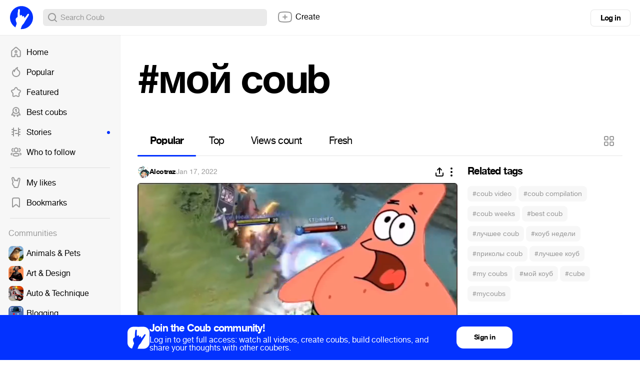

--- FILE ---
content_type: text/html; charset=utf-8
request_url: https://coub.com/coubs/2zrouw/increment_views?player=html5&type=site&platform=desktop
body_size: 36
content:
22814

--- FILE ---
content_type: text/css
request_url: https://assets-cdn-s.coub.com/assets/coub/unlogged_light-5d5776e9160652f20478aa2cd8900d7a47c2f150e393f548cc1b23614181802b.css
body_size: 2242
content:
.registration__soc-buttons .sb{width:100%;height:44px;padding:0px 69px;white-space:nowrap;margin-bottom:10px;color:#ffffff}.registration__soc-buttons .sb:before{content:'';display:inline-block;position:absolute;margin:auto;top:0px;bottom:0px;left:12px}.registration__soc-buttons .sb.phone{background-color:#43b51e}.registration__soc-buttons .sb.facebook{background-color:#41569b}.registration__soc-buttons .sb.twitter{background-color:#54d4fb}.registration__soc-buttons .sb.vkontakte{background-color:#597da2}.registration__soc-buttons .sb.google{background-color:#E81010}.registration__soc-buttons .sb.apple{background-color:#000000}.registration__soc-buttons .sb.facebook:before{height:21px;width:21px;background-image:url(https://assets-cdn-s.coub.com/assets/sprites-sa95df9bcb2-fe1b17aff9aad47245b850ef89765227f0c32c39ebc628ce05abd8ffd6757cad.png);background-position:0 -763px;background-repeat:no-repeat}@media (-webkit-min-device-pixel-ratio: 1.5), (min--moz-device-pixel-ratio: 1.5), (-o-min-device-pixel-ratio: 3 / 2), (min-device-pixel-ratio: 1.5){.registration__soc-buttons .sb.facebook:before{background-image:url(https://assets-cdn-s.coub.com/assets/sprites-retina-se2d9becd97-de06e72e0018b3ec014d881d50e56573ea05706770e44902728af2892e2cb7b0.png);background-position:0 -761px;background-repeat:no-repeat;-moz-background-size:67px 3012px;-o-background-size:67px 3012px;-webkit-background-size:67px 3012px;background-size:67px 3012px}}.registration__soc-buttons .sb.twitter:before{height:19px;width:23px;background-image:url(https://assets-cdn-s.coub.com/assets/sprites-sa95df9bcb2-fe1b17aff9aad47245b850ef89765227f0c32c39ebc628ce05abd8ffd6757cad.png);background-position:0 -2341px;background-repeat:no-repeat}@media (-webkit-min-device-pixel-ratio: 1.5), (min--moz-device-pixel-ratio: 1.5), (-o-min-device-pixel-ratio: 3 / 2), (min-device-pixel-ratio: 1.5){.registration__soc-buttons .sb.twitter:before{background-image:url(https://assets-cdn-s.coub.com/assets/sprites-retina-se2d9becd97-de06e72e0018b3ec014d881d50e56573ea05706770e44902728af2892e2cb7b0.png);background-position:0 -2337px;background-repeat:no-repeat;-moz-background-size:67px 3012px;-o-background-size:67px 3012px;-webkit-background-size:67px 3012px;background-size:67px 3012px}}.registration__soc-buttons .sb.vkontakte:before{height:17px;width:29px;background-image:url(https://assets-cdn-s.coub.com/assets/sprites-sa95df9bcb2-fe1b17aff9aad47245b850ef89765227f0c32c39ebc628ce05abd8ffd6757cad.png);background-position:0 -2972px;background-repeat:no-repeat}@media (-webkit-min-device-pixel-ratio: 1.5), (min--moz-device-pixel-ratio: 1.5), (-o-min-device-pixel-ratio: 3 / 2), (min-device-pixel-ratio: 1.5){.registration__soc-buttons .sb.vkontakte:before{background-image:url(https://assets-cdn-s.coub.com/assets/sprites-retina-se2d9becd97-de06e72e0018b3ec014d881d50e56573ea05706770e44902728af2892e2cb7b0.png);background-position:0 -2968px;background-repeat:no-repeat;-moz-background-size:67px 3012px;-o-background-size:67px 3012px;-webkit-background-size:67px 3012px;background-size:67px 3012px}}.registration__soc-buttons .sb.google:before{height:23px;width:23px;background-image:url(https://assets-cdn-s.coub.com/assets/sprites-sa95df9bcb2-fe1b17aff9aad47245b850ef89765227f0c32c39ebc628ce05abd8ffd6757cad.png);background-position:0 -1001px;background-repeat:no-repeat}@media (-webkit-min-device-pixel-ratio: 1.5), (min--moz-device-pixel-ratio: 1.5), (-o-min-device-pixel-ratio: 3 / 2), (min-device-pixel-ratio: 1.5){.registration__soc-buttons .sb.google:before{background-image:url(https://assets-cdn-s.coub.com/assets/sprites-retina-se2d9becd97-de06e72e0018b3ec014d881d50e56573ea05706770e44902728af2892e2cb7b0.png);background-position:0 -998px;background-repeat:no-repeat;-moz-background-size:67px 3012px;-o-background-size:67px 3012px;-webkit-background-size:67px 3012px;background-size:67px 3012px}}.gender-pick:before,.gender-pick:after{content:'';display:table}.gender-pick:after{clear:both}.gender-pick.error{box-shadow:0 0 0 3px #E81010}.gender-pick .sb-join__btn{width:33.3%}.gender-pick .sb{font-size:13px;font-family:helveticaneuecoub-normal, Helvetica, Arial, "Lucida Grande", sans-serif;font-weight:400;width:100%;height:35px;float:left}html.win .gender-pick .sb{font-family:Helvetica, Arial, "Lucida Grande", sans-serif;font-weight:400}.pass-checker{font-size:10px;padding:5px;position:absolute;border-radius:2px;color:#ffffff}.pass-checker.-strong{background-color:#15c810}.pass-checker.-weak{background-color:#E81010}.modal .reset-pass__notify{display:none;border-top:1px solid rgba(0,0,0,0.1)}.modal .reset-pass__notify p{font-size:15px;margin:0px}.dialog.registration form{position:relative}.dialog.registration form>.input-field,.dialog.registration form>.input-field-group{margin-bottom:20px}.dialog.registration .sb.-blue{padding:0px 30px}.dialog.registration .-error-text{margin:12px 0px 20px}.dialog.registration [data-dialog-change]{cursor:pointer;text-decoration:underline}.dialog.registration .toggler__container{overflow:hidden;padding:3px;height:240px;-moz-transition:height 0.1s ease;-o-transition:height 0.1s ease;-webkit-transition:height 0.1s ease;transition:height 0.1s ease}.dialog.registration .toggler__container.-less{height:144px}.dialog.registration .toggler__handler{height:1px;background-color:rgba(0,0,0,0.1);margin-top:23px;margin-bottom:23px;padding:0px}.dialog.registration .toggler__handler .sb{font-family:helveticaneuecoub-normal, Helvetica, Arial, "Lucida Grande", sans-serif;font-weight:400;font-size:13px;color:rgba(0,0,0,0.5);background-color:#FFFFFF;height:16px;line-height:17px;padding:0px 20px 0px 14px;top:-9px;box-shadow:none}html.win .dialog.registration .toggler__handler .sb{font-family:Helvetica, Arial, "Lucida Grande", sans-serif;font-weight:400}.dialog__page[page-id="sign-in-page"] h1{font-size:32px}.dialog__page[page-id="sign-in-page"] .registration__soc-buttons .sb{height:39px}.dialog__page[page-id="sign-in-page"] .sb-group:before,.dialog__page[page-id="sign-in-page"] .sb-group:after{content:'';display:table}.dialog__page[page-id="sign-in-page"] .sb-group:after{clear:both}.dialog__page[page-id="sign-in-page"] .-error-text{margin-top:0px;margin-bottom:25px}.dialog__page[page-id="sign-in-page"] .login-pass__reset{float:left;font-size:11px;text-decoration:none;padding:0;position:relative;left:7px;top:-2px;margin:0 10px 10px 0}.dialog__page[page-id="sign-in-page"] .login-pass__submit{float:right;width:160px;position:relative;left:-3px;top:-10px}.dialog__page[page-id="registration-page"] .pass-checker{right:8px;bottom:10px}.dialog__page[page-id="registration-page"] .provider-info{display:none;text-align:left;margin-bottom:15px}.dialog__page[page-id="registration-page"] .provider-info .object-media__body{font-size:14px}.dialog__page[page-id="registration-page"] .provider-info .name{color:#000000;margin-bottom:7px}.dialog__page[page-id="registration-page"] .personal{font-size:12px;margin-bottom:20px}.dialog__page[page-id="registration-page"] .personal>label{text-align:left;display:block;padding:0px 3px;margin-bottom:10px}.dialog__page[page-id="registration-page"] .personal span{color:rgba(0,0,0,0.5);text-decoration:underline;float:right}.dialog__page[page-id="registration-page"] p{color:rgba(0,0,0,0.33);margin:35px 0px -10px}.dialog__page[page-id="registration-page"] p>a{color:rgba(0,0,0,0.33);text-decoration:underline}.dialog__page[page-id="create-channel-page"]>h1{margin-bottom:20px}.dialog__page[page-id="create-channel-page"]>p{font-size:13px;line-height:1.3;margin:-5px 10px 22px}.dialog__page[page-id="create-channel-page"] .input-field-group>input:first-of-type{padding-left:55px}.dialog__page[page-id="create-channel-page"] .input-field-group>input:last-of-type{padding-left:113px}.dialog__page[page-id="create-channel-page"] .sb.-st{width:100%;height:35px;padding:0px 10px;text-align:left}.create-channel-page__option{text-align:left;margin-bottom:25px;padding-top:5px}.create-channel-page__option>p{margin-bottom:5px;line-height:12px}.modal--auth .follow-channels__search{position:absolute;top:-51px;right:0}.modal--auth .follow-channels__search>input{width:223px;height:31px;font-size:13px}.dialog__page[page-id="follow-channels-page"]{text-align:left}.registration .dialog__page[page-id="follow-channels-page"]{width:770px}.dialog__page[page-id="follow-channels-page"] .follow-channels__head{padding:0px 30px 17px;border-bottom:1px solid #EAEAEA}.dialog__page[page-id="follow-channels-page"] .follow-channels__head h1{margin:0px 0px 1px 0px}.dialog__page[page-id="follow-channels-page"] .follow-channels__head p{font-size:14px;margin:0px}.dialog__page[page-id="follow-channels-page"] .follow-channels__submit{text-align:right;margin-top:10px}.dialog__page[page-id="follow-channels-page"] .follow-channels__submit p,.dialog__page[page-id="follow-channels-page"] .follow-channels__submit .sb{vertical-align:middle}.dialog__page[page-id="follow-channels-page"] .sb.submit{font-size:16px;color:#EAEAEA;height:35px;line-height:36px;padding:0px 53px;margin-left:11px;overflow:hidden}.dialog__page[page-id="follow-channels-page"] .sb.submit.disabled{opacity:1;box-shadow:0px 0px 0px 1px rgba(0,0,0,0.1)}.dialog__page[page-id="follow-channels-page"] .sb.submit>span{color:#FFFFFF;background-color:#0332FF;width:0%;height:100%;overflow:hidden;position:absolute;left:0px;top:0px;-moz-transition:all 0.1s ease-in-out;-o-transition:all 0.1s ease-in-out;-webkit-transition:all 0.1s ease-in-out;transition:all 0.1s ease-in-out}.dialog__page[page-id="follow-channels-page"] .sb.submit>span:after{content:'Done';position:absolute;top:0px;left:53px}.dialog__page[page-id="follow-channels-page"] .-padding-push:last-of-type{padding:0px 0px 0px 27px;min-height:385px;height:385px;margin-bottom:-20px}.dialog__page[page-id="follow-channels-page"] .niceScroller{height:inherit}.dialog__page[page-id="follow-channels-page"] .follow-channels__body{position:relative;padding:30px 30px 30px 3px}.dialog__page[page-id="follow-channels-page"] .loadRotator.small{position:absolute;bottom:15px;left:0;right:30px;margin:0px auto}.dialog__page[page-id="reset-pass-page"] .reset-pass__notify{margin-top:17px;margin-bottom:-20px}.dialog__page[page-id="invite-screen"]>h1{margin-bottom:20px}.dialog__page[page-id="invite-screen"] h5{font-size:16px;margin-bottom:6px}.dialog__page[page-id="invite-screen"] .image.-rounded{margin:0px auto 8px;width:48px;height:48px}.dialog__page[page-id="invite-screen"] .sb:last-of-type{display:none}.dialog__page[page-id="invite-screen"] .invite__stamp{font-size:11px;margin-bottom:19px}.dialog__page[page-id="invite-screen"] .invite__stamp,.dialog__page[page-id="invite-screen"] .invite__stamp>a{color:#999999}.dialog__page[page-id="complete-page"]{padding-top:55px;padding-bottom:25px}.dialog__page[page-id="complete-page"] h1{margin-bottom:21px}.dialog__page[page-id="complete-page"] p{margin-bottom:38px}.dialog__page[page-id="pass-recover-page"] .pass-checker{right:11px;top:11px}.dialog__page h2{font-size:32px;line-height:40px;margin-bottom:14px}.dialog__page .registration-form .registration-form__note{position:relative;height:20px}.dialog__page .registration-form .registration-form__note p{position:absolute;top:1px}.dialog__page[page-id=emailPage],.dialog__page[page-id=usernamePage]{padding:57px 79px 87px 77px}.dialog__page[page-id=emailPage] .input-field-group,.dialog__page[page-id=usernamePage] .input-field-group{margin-bottom:10px}
